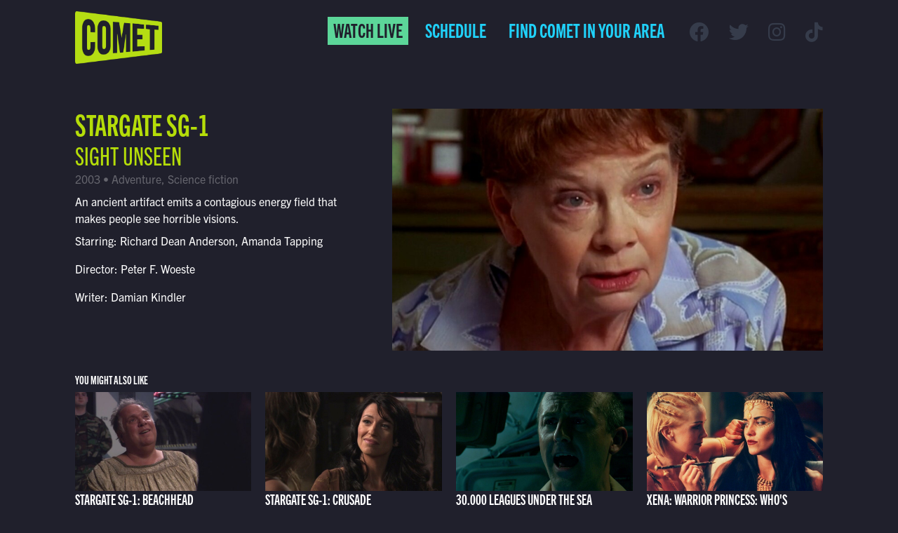

--- FILE ---
content_type: text/html; charset=UTF-8
request_url: https://comettv.com/program/stargate-sg-1-sight-unseen/
body_size: 10251
content:


<!DOCTYPE html>

<html lang="en">

<head>
	<meta charset="utf-8">
    <meta name="viewport" content="width=device-width, initial-scale=1, shrink-to-fit=no, viewport-fit=cover">
	<meta name='robots' content='index, follow, max-image-preview:large, max-snippet:-1, max-video-preview:-1' />

	<!-- This site is optimized with the Yoast SEO plugin v26.5 - https://yoast.com/wordpress/plugins/seo/ -->
	<title>Watch Stargate SG-1 - Sight Unseen on Comet TV</title>
	<link rel="canonical" href="https://comettv.com/program/stargate-sg-1-sight-unseen/" />
	<meta property="og:locale" content="en_US" />
	<meta property="og:type" content="article" />
	<meta property="og:title" content="Watch Stargate SG-1 - Sight Unseen on Comet TV" />
	<meta property="og:url" content="https://comettv.com/program/stargate-sg-1-sight-unseen/" />
	<meta property="og:site_name" content="Comet TV" />
	<meta name="twitter:card" content="summary_large_image" />
	<script type="application/ld+json" class="yoast-schema-graph">{"@context":"https://schema.org","@graph":[{"@type":"WebPage","@id":"https://comettv.com/program/stargate-sg-1-sight-unseen/","url":"https://comettv.com/program/stargate-sg-1-sight-unseen/","name":"Watch Stargate SG-1 - Sight Unseen on Comet TV","isPartOf":{"@id":"https://comettv.com/#website"},"datePublished":"2023-11-06T07:00:13+00:00","breadcrumb":{"@id":"https://comettv.com/program/stargate-sg-1-sight-unseen/#breadcrumb"},"inLanguage":"en-US","potentialAction":[{"@type":"ReadAction","target":["https://comettv.com/program/stargate-sg-1-sight-unseen/"]}]},{"@type":"BreadcrumbList","@id":"https://comettv.com/program/stargate-sg-1-sight-unseen/#breadcrumb","itemListElement":[{"@type":"ListItem","position":1,"name":"Home","item":"https://comettv.com/"},{"@type":"ListItem","position":2,"name":"Stargate SG-1 &#8211; Sight Unseen"}]},{"@type":"WebSite","@id":"https://comettv.com/#website","url":"https://comettv.com/","name":"Comet TV","description":"","publisher":{"@id":"https://comettv.com/#organization"},"potentialAction":[{"@type":"SearchAction","target":{"@type":"EntryPoint","urlTemplate":"https://comettv.com/?s={search_term_string}"},"query-input":{"@type":"PropertyValueSpecification","valueRequired":true,"valueName":"search_term_string"}}],"inLanguage":"en-US"},{"@type":"Organization","@id":"https://comettv.com/#organization","name":"COMET TV","url":"https://comettv.com/","logo":{"@type":"ImageObject","inLanguage":"en-US","@id":"https://comettv.com/#/schema/logo/image/","url":"https://comettv.s3.amazonaws.com/uploads/2021/05/image-2.png","contentUrl":"https://comettv.s3.amazonaws.com/uploads/2021/05/image-2.png","width":1280,"height":720,"caption":"COMET TV"},"image":{"@id":"https://comettv.com/#/schema/logo/image/"}}]}</script>
	<!-- / Yoast SEO plugin. -->


<style id='wp-img-auto-sizes-contain-inline-css' type='text/css'>
img:is([sizes=auto i],[sizes^="auto," i]){contain-intrinsic-size:3000px 1500px}
/*# sourceURL=wp-img-auto-sizes-contain-inline-css */
</style>
<link rel='stylesheet' id='compulse-bootstrap-cdn-css' href='https://stackpath.bootstrapcdn.com/bootstrap/4.3.1/css/bootstrap.min.css?ver=4.3.1' type='text/css' media='all' />
<link rel='stylesheet' id='compulse-bootstrap-child-css' href='https://comettv.com/wp-content/themes/comettv-optimized/style.css?ver=2.0.0' type='text/css' media='all' />
<style id='wp-block-library-inline-css' type='text/css'>
:root{--wp-block-synced-color:#7a00df;--wp-block-synced-color--rgb:122,0,223;--wp-bound-block-color:var(--wp-block-synced-color);--wp-editor-canvas-background:#ddd;--wp-admin-theme-color:#007cba;--wp-admin-theme-color--rgb:0,124,186;--wp-admin-theme-color-darker-10:#006ba1;--wp-admin-theme-color-darker-10--rgb:0,107,160.5;--wp-admin-theme-color-darker-20:#005a87;--wp-admin-theme-color-darker-20--rgb:0,90,135;--wp-admin-border-width-focus:2px}@media (min-resolution:192dpi){:root{--wp-admin-border-width-focus:1.5px}}.wp-element-button{cursor:pointer}:root .has-very-light-gray-background-color{background-color:#eee}:root .has-very-dark-gray-background-color{background-color:#313131}:root .has-very-light-gray-color{color:#eee}:root .has-very-dark-gray-color{color:#313131}:root .has-vivid-green-cyan-to-vivid-cyan-blue-gradient-background{background:linear-gradient(135deg,#00d084,#0693e3)}:root .has-purple-crush-gradient-background{background:linear-gradient(135deg,#34e2e4,#4721fb 50%,#ab1dfe)}:root .has-hazy-dawn-gradient-background{background:linear-gradient(135deg,#faaca8,#dad0ec)}:root .has-subdued-olive-gradient-background{background:linear-gradient(135deg,#fafae1,#67a671)}:root .has-atomic-cream-gradient-background{background:linear-gradient(135deg,#fdd79a,#004a59)}:root .has-nightshade-gradient-background{background:linear-gradient(135deg,#330968,#31cdcf)}:root .has-midnight-gradient-background{background:linear-gradient(135deg,#020381,#2874fc)}:root{--wp--preset--font-size--normal:16px;--wp--preset--font-size--huge:42px}.has-regular-font-size{font-size:1em}.has-larger-font-size{font-size:2.625em}.has-normal-font-size{font-size:var(--wp--preset--font-size--normal)}.has-huge-font-size{font-size:var(--wp--preset--font-size--huge)}.has-text-align-center{text-align:center}.has-text-align-left{text-align:left}.has-text-align-right{text-align:right}.has-fit-text{white-space:nowrap!important}#end-resizable-editor-section{display:none}.aligncenter{clear:both}.items-justified-left{justify-content:flex-start}.items-justified-center{justify-content:center}.items-justified-right{justify-content:flex-end}.items-justified-space-between{justify-content:space-between}.screen-reader-text{border:0;clip-path:inset(50%);height:1px;margin:-1px;overflow:hidden;padding:0;position:absolute;width:1px;word-wrap:normal!important}.screen-reader-text:focus{background-color:#ddd;clip-path:none;color:#444;display:block;font-size:1em;height:auto;left:5px;line-height:normal;padding:15px 23px 14px;text-decoration:none;top:5px;width:auto;z-index:100000}html :where(.has-border-color){border-style:solid}html :where([style*=border-top-color]){border-top-style:solid}html :where([style*=border-right-color]){border-right-style:solid}html :where([style*=border-bottom-color]){border-bottom-style:solid}html :where([style*=border-left-color]){border-left-style:solid}html :where([style*=border-width]){border-style:solid}html :where([style*=border-top-width]){border-top-style:solid}html :where([style*=border-right-width]){border-right-style:solid}html :where([style*=border-bottom-width]){border-bottom-style:solid}html :where([style*=border-left-width]){border-left-style:solid}html :where(img[class*=wp-image-]){height:auto;max-width:100%}:where(figure){margin:0 0 1em}html :where(.is-position-sticky){--wp-admin--admin-bar--position-offset:var(--wp-admin--admin-bar--height,0px)}@media screen and (max-width:600px){html :where(.is-position-sticky){--wp-admin--admin-bar--position-offset:0px}}

/*# sourceURL=wp-block-library-inline-css */
</style><style id='global-styles-inline-css' type='text/css'>
:root{--wp--preset--aspect-ratio--square: 1;--wp--preset--aspect-ratio--4-3: 4/3;--wp--preset--aspect-ratio--3-4: 3/4;--wp--preset--aspect-ratio--3-2: 3/2;--wp--preset--aspect-ratio--2-3: 2/3;--wp--preset--aspect-ratio--16-9: 16/9;--wp--preset--aspect-ratio--9-16: 9/16;--wp--preset--color--black: #000000;--wp--preset--color--cyan-bluish-gray: #abb8c3;--wp--preset--color--white: #ffffff;--wp--preset--color--pale-pink: #f78da7;--wp--preset--color--vivid-red: #cf2e2e;--wp--preset--color--luminous-vivid-orange: #ff6900;--wp--preset--color--luminous-vivid-amber: #fcb900;--wp--preset--color--light-green-cyan: #7bdcb5;--wp--preset--color--vivid-green-cyan: #00d084;--wp--preset--color--pale-cyan-blue: #8ed1fc;--wp--preset--color--vivid-cyan-blue: #0693e3;--wp--preset--color--vivid-purple: #9b51e0;--wp--preset--gradient--vivid-cyan-blue-to-vivid-purple: linear-gradient(135deg,rgb(6,147,227) 0%,rgb(155,81,224) 100%);--wp--preset--gradient--light-green-cyan-to-vivid-green-cyan: linear-gradient(135deg,rgb(122,220,180) 0%,rgb(0,208,130) 100%);--wp--preset--gradient--luminous-vivid-amber-to-luminous-vivid-orange: linear-gradient(135deg,rgb(252,185,0) 0%,rgb(255,105,0) 100%);--wp--preset--gradient--luminous-vivid-orange-to-vivid-red: linear-gradient(135deg,rgb(255,105,0) 0%,rgb(207,46,46) 100%);--wp--preset--gradient--very-light-gray-to-cyan-bluish-gray: linear-gradient(135deg,rgb(238,238,238) 0%,rgb(169,184,195) 100%);--wp--preset--gradient--cool-to-warm-spectrum: linear-gradient(135deg,rgb(74,234,220) 0%,rgb(151,120,209) 20%,rgb(207,42,186) 40%,rgb(238,44,130) 60%,rgb(251,105,98) 80%,rgb(254,248,76) 100%);--wp--preset--gradient--blush-light-purple: linear-gradient(135deg,rgb(255,206,236) 0%,rgb(152,150,240) 100%);--wp--preset--gradient--blush-bordeaux: linear-gradient(135deg,rgb(254,205,165) 0%,rgb(254,45,45) 50%,rgb(107,0,62) 100%);--wp--preset--gradient--luminous-dusk: linear-gradient(135deg,rgb(255,203,112) 0%,rgb(199,81,192) 50%,rgb(65,88,208) 100%);--wp--preset--gradient--pale-ocean: linear-gradient(135deg,rgb(255,245,203) 0%,rgb(182,227,212) 50%,rgb(51,167,181) 100%);--wp--preset--gradient--electric-grass: linear-gradient(135deg,rgb(202,248,128) 0%,rgb(113,206,126) 100%);--wp--preset--gradient--midnight: linear-gradient(135deg,rgb(2,3,129) 0%,rgb(40,116,252) 100%);--wp--preset--font-size--small: 13px;--wp--preset--font-size--medium: 20px;--wp--preset--font-size--large: 36px;--wp--preset--font-size--x-large: 42px;--wp--preset--spacing--20: 0.44rem;--wp--preset--spacing--30: 0.67rem;--wp--preset--spacing--40: 1rem;--wp--preset--spacing--50: 1.5rem;--wp--preset--spacing--60: 2.25rem;--wp--preset--spacing--70: 3.38rem;--wp--preset--spacing--80: 5.06rem;--wp--preset--shadow--natural: 6px 6px 9px rgba(0, 0, 0, 0.2);--wp--preset--shadow--deep: 12px 12px 50px rgba(0, 0, 0, 0.4);--wp--preset--shadow--sharp: 6px 6px 0px rgba(0, 0, 0, 0.2);--wp--preset--shadow--outlined: 6px 6px 0px -3px rgb(255, 255, 255), 6px 6px rgb(0, 0, 0);--wp--preset--shadow--crisp: 6px 6px 0px rgb(0, 0, 0);}:where(.is-layout-flex){gap: 0.5em;}:where(.is-layout-grid){gap: 0.5em;}body .is-layout-flex{display: flex;}.is-layout-flex{flex-wrap: wrap;align-items: center;}.is-layout-flex > :is(*, div){margin: 0;}body .is-layout-grid{display: grid;}.is-layout-grid > :is(*, div){margin: 0;}:where(.wp-block-columns.is-layout-flex){gap: 2em;}:where(.wp-block-columns.is-layout-grid){gap: 2em;}:where(.wp-block-post-template.is-layout-flex){gap: 1.25em;}:where(.wp-block-post-template.is-layout-grid){gap: 1.25em;}.has-black-color{color: var(--wp--preset--color--black) !important;}.has-cyan-bluish-gray-color{color: var(--wp--preset--color--cyan-bluish-gray) !important;}.has-white-color{color: var(--wp--preset--color--white) !important;}.has-pale-pink-color{color: var(--wp--preset--color--pale-pink) !important;}.has-vivid-red-color{color: var(--wp--preset--color--vivid-red) !important;}.has-luminous-vivid-orange-color{color: var(--wp--preset--color--luminous-vivid-orange) !important;}.has-luminous-vivid-amber-color{color: var(--wp--preset--color--luminous-vivid-amber) !important;}.has-light-green-cyan-color{color: var(--wp--preset--color--light-green-cyan) !important;}.has-vivid-green-cyan-color{color: var(--wp--preset--color--vivid-green-cyan) !important;}.has-pale-cyan-blue-color{color: var(--wp--preset--color--pale-cyan-blue) !important;}.has-vivid-cyan-blue-color{color: var(--wp--preset--color--vivid-cyan-blue) !important;}.has-vivid-purple-color{color: var(--wp--preset--color--vivid-purple) !important;}.has-black-background-color{background-color: var(--wp--preset--color--black) !important;}.has-cyan-bluish-gray-background-color{background-color: var(--wp--preset--color--cyan-bluish-gray) !important;}.has-white-background-color{background-color: var(--wp--preset--color--white) !important;}.has-pale-pink-background-color{background-color: var(--wp--preset--color--pale-pink) !important;}.has-vivid-red-background-color{background-color: var(--wp--preset--color--vivid-red) !important;}.has-luminous-vivid-orange-background-color{background-color: var(--wp--preset--color--luminous-vivid-orange) !important;}.has-luminous-vivid-amber-background-color{background-color: var(--wp--preset--color--luminous-vivid-amber) !important;}.has-light-green-cyan-background-color{background-color: var(--wp--preset--color--light-green-cyan) !important;}.has-vivid-green-cyan-background-color{background-color: var(--wp--preset--color--vivid-green-cyan) !important;}.has-pale-cyan-blue-background-color{background-color: var(--wp--preset--color--pale-cyan-blue) !important;}.has-vivid-cyan-blue-background-color{background-color: var(--wp--preset--color--vivid-cyan-blue) !important;}.has-vivid-purple-background-color{background-color: var(--wp--preset--color--vivid-purple) !important;}.has-black-border-color{border-color: var(--wp--preset--color--black) !important;}.has-cyan-bluish-gray-border-color{border-color: var(--wp--preset--color--cyan-bluish-gray) !important;}.has-white-border-color{border-color: var(--wp--preset--color--white) !important;}.has-pale-pink-border-color{border-color: var(--wp--preset--color--pale-pink) !important;}.has-vivid-red-border-color{border-color: var(--wp--preset--color--vivid-red) !important;}.has-luminous-vivid-orange-border-color{border-color: var(--wp--preset--color--luminous-vivid-orange) !important;}.has-luminous-vivid-amber-border-color{border-color: var(--wp--preset--color--luminous-vivid-amber) !important;}.has-light-green-cyan-border-color{border-color: var(--wp--preset--color--light-green-cyan) !important;}.has-vivid-green-cyan-border-color{border-color: var(--wp--preset--color--vivid-green-cyan) !important;}.has-pale-cyan-blue-border-color{border-color: var(--wp--preset--color--pale-cyan-blue) !important;}.has-vivid-cyan-blue-border-color{border-color: var(--wp--preset--color--vivid-cyan-blue) !important;}.has-vivid-purple-border-color{border-color: var(--wp--preset--color--vivid-purple) !important;}.has-vivid-cyan-blue-to-vivid-purple-gradient-background{background: var(--wp--preset--gradient--vivid-cyan-blue-to-vivid-purple) !important;}.has-light-green-cyan-to-vivid-green-cyan-gradient-background{background: var(--wp--preset--gradient--light-green-cyan-to-vivid-green-cyan) !important;}.has-luminous-vivid-amber-to-luminous-vivid-orange-gradient-background{background: var(--wp--preset--gradient--luminous-vivid-amber-to-luminous-vivid-orange) !important;}.has-luminous-vivid-orange-to-vivid-red-gradient-background{background: var(--wp--preset--gradient--luminous-vivid-orange-to-vivid-red) !important;}.has-very-light-gray-to-cyan-bluish-gray-gradient-background{background: var(--wp--preset--gradient--very-light-gray-to-cyan-bluish-gray) !important;}.has-cool-to-warm-spectrum-gradient-background{background: var(--wp--preset--gradient--cool-to-warm-spectrum) !important;}.has-blush-light-purple-gradient-background{background: var(--wp--preset--gradient--blush-light-purple) !important;}.has-blush-bordeaux-gradient-background{background: var(--wp--preset--gradient--blush-bordeaux) !important;}.has-luminous-dusk-gradient-background{background: var(--wp--preset--gradient--luminous-dusk) !important;}.has-pale-ocean-gradient-background{background: var(--wp--preset--gradient--pale-ocean) !important;}.has-electric-grass-gradient-background{background: var(--wp--preset--gradient--electric-grass) !important;}.has-midnight-gradient-background{background: var(--wp--preset--gradient--midnight) !important;}.has-small-font-size{font-size: var(--wp--preset--font-size--small) !important;}.has-medium-font-size{font-size: var(--wp--preset--font-size--medium) !important;}.has-large-font-size{font-size: var(--wp--preset--font-size--large) !important;}.has-x-large-font-size{font-size: var(--wp--preset--font-size--x-large) !important;}
/*# sourceURL=global-styles-inline-css */
</style>

<style id='classic-theme-styles-inline-css' type='text/css'>
/*! This file is auto-generated */
.wp-block-button__link{color:#fff;background-color:#32373c;border-radius:9999px;box-shadow:none;text-decoration:none;padding:calc(.667em + 2px) calc(1.333em + 2px);font-size:1.125em}.wp-block-file__button{background:#32373c;color:#fff;text-decoration:none}
/*# sourceURL=/wp-includes/css/classic-themes.min.css */
</style>
<link rel='stylesheet' id='wp-bootstrap-blocks-styles-css' href='https://comettv.com/wp-content/plugins/wp-bootstrap-blocks/build/style-index.css?ver=5.2.1' type='text/css' media='all' />
<link rel='stylesheet' id='font-awesome-css' href='https://maxcdn.bootstrapcdn.com/font-awesome/4.7.0/css/font-awesome.min.css?ver=6.9' type='text/css' media='all' />
<link rel='stylesheet' id='comet-main-css' href='https://comettv.com/wp-content/themes/comettv-optimized/dist/main.css?ver=6.9' type='text/css' media='all' />
<link rel='stylesheet' id='fontawesome5-css' href='https://cdnjs.cloudflare.com/ajax/libs/font-awesome/5.15.4/css/all.min.css?ver=6.9' type='text/css' media='all' />
<link rel='stylesheet' id='Swiper-css' href='https://cdnjs.cloudflare.com/ajax/libs/Swiper/4.5.0/css/swiper.min.css?ver=6.9' type='text/css' media='all' />
<script type="text/javascript" src="https://comettv.com/wp-includes/js/jquery/jquery.min.js?ver=3.5.1" id="jquery-js"></script>
<meta name="generator" content="WordPress 6.9" />
<link rel='shortlink' href='https://comettv.com/?p=325517' />
<!-- Global site tag (gtag.js) - Google Analytics from corp accounts added here 6-2021 -->
<script async src="https://www.googletagmanager.com/gtag/js?id=UA-67199113-1"></script>
<script>
  window.dataLayer = window.dataLayer || [];
  function gtag(){dataLayer.push(arguments);}
  gtag('js', new Date());

  gtag('config', 'UA-67199113-1');
</script>

<!-- Global site tag (gtag.js) - Google Analytics new GA4 tag added 6-2021 -->
<script async src="https://www.googletagmanager.com/gtag/js?id=G-0672GWXB0X"></script>
<script>
  window.dataLayer = window.dataLayer || [];
  function gtag(){dataLayer.push(arguments);}
  gtag('js', new Date());

  gtag('config', 'G-0672GWXB0X');
</script>

<!-- Google Tag Manager -->
<script>(function(w,d,s,l,i){w[l]=w[l]||[];w[l].push({'gtm.start':
new Date().getTime(),event:'gtm.js'});var f=d.getElementsByTagName(s)[0],
j=d.createElement(s),dl=l!='dataLayer'?'&l='+l:'';j.async=true;j.src=
'https://www.googletagmanager.com/gtm.js?id='+i+dl;f.parentNode.insertBefore(j,f);
})(window,document,'script','dataLayer','GTM-KZVX5MF');</script>
<!-- End Google Tag Manager --><script>document.documentElement.className += " js";</script>
<meta property="og:image" content="https://d17su2xjlj6zyp.cloudfront.net/uploads/2023/11/p2018821_e_h10_ac.jpg" /><meta property="og:image:width" content="960" /><meta property="og:image:height" content="540" /><link rel="icon" href="https://d17su2xjlj6zyp.cloudfront.net/uploads/2021/06/cropped-comet-logo-square-32x32.png" sizes="32x32" />
<link rel="icon" href="https://d17su2xjlj6zyp.cloudfront.net/uploads/2021/06/cropped-comet-logo-square-192x192.png" sizes="192x192" />
<link rel="apple-touch-icon" href="https://d17su2xjlj6zyp.cloudfront.net/uploads/2021/06/cropped-comet-logo-square-180x180.png" />
<meta name="msapplication-TileImage" content="https://d17su2xjlj6zyp.cloudfront.net/uploads/2021/06/cropped-comet-logo-square-270x270.png" />
		<style type="text/css" id="wp-custom-css">
			.home:not(.page-id-181) .main-header-logo {
    position: relative;
    height: auto;
    width: 124px
}

.home:not(.page-id-181) .main-header-logo::before {
    display: none;
}

@media (max-width: 1219.98px) {
	.home:not(.page-id-181) .main-header-logo {
    max-width: none;
	}
}

.navbar .btn a {
	padding-left: .5rem !important;
	padding-right: .5rem !important;
}

.navbar-collapse.collapse {
	display: block !important;
}

.navbar-toggler {
	display: none;
}

.block-hero .swiper-slide .slide-image {
	padding-top: 31.337047vw !important;
}

.formidable-simple-form .frm_opt_container {
	flex-wrap: wrap;
}

@media (max-width: 1219.98px) {
	.main-header-nav .navbar {
			display: block !important;
	}
	
	.main-header-nav .navbar li:not(.btn) {
		display: none;
	}
}

@media (max-width: 991px) {
	.home .main-header-logo {
			position: static;
	}
	
	.home .main-header > .row {
			align-items: center;
	}
	
	.main-header-logo img {
		max-width: 130px;
	}
}

@media (max-width: 500px) {
	.main-header-nav {
		flex-wrap: wrap !important;
	}
	
	.main-header-nav .navbar {
		flex: 100% 0 0 !important;
	}
	
	.main-header-nav .navbar .navbar-nav {
		flex-direction: row !important;
		justify-content: flex-end !important;
	}
}		</style>
		    </head>

<body class="wp-singular comet_program-template-default single single-comet_program postid-325517 wp-embed-responsive wp-theme-compulse-bootstraptheme wp-child-theme-comettv-optimized">
	<!-- Google Tag Manager (noscript) -->
<noscript><iframe src=""https://www.googletagmanager.com/ns.html?id=GTM-KZVX5MF""
height=""0"" width=""0"" style=""display:none;visibility:hidden""></iframe></noscript>
<!-- End Google Tag Manager (noscript) -->	<div class="mobile-overlay"></div>
<div class="nav-panel-wrapper">
  <div class="nav-panel">
    <div class="nav-toggle"><i class="fal fa-times"></i></div>
    <ul class="nav flex-column">
      
<li class="btn btn-secondary menu-item menu-item-type-post_type menu-item-object-page menu-item-7710 nav-link" id="menu-item-7710">
    <a class="nav-link" href="https://comettv.com/watch-live/">
        Watch  Live            </a>

</li>

<li class="schedule-nav-link menu-item menu-item-type-post_type menu-item-object-page menu-item-has-children menu-item-230 nav-link dropdown" id="menu-item-230">
    <a class="nav-link dropdown-toggle" id="navbar-dropdown-230" href="https://comettv.com/schedule/" role="button">
        Schedule            </a>

<div class="dropdown-menu" aria-labelledby="navbar-dropdown-230">

<a class="d-block d-xl-none menu-item menu-item-type-post_type menu-item-object-page menu-item-24545 dropdown-item" href="https://comettv.com/schedule/">
    Full Schedule    </a>

<a class="menu-item menu-item-type-post_type menu-item-object-page menu-item-7707 dropdown-item" href="https://comettv.com/shows/">
    Shows    </a>

</div> <!-- / .dropdown-menu -->

</li>

<li class="menu-item menu-item-type-custom menu-item-object-custom menu-item-1549 nav-link" id="menu-item-1549">
    <a class="nav-link" href="#find-channel">
        Find Comet in Your Area            </a>

</li>
    </ul>
	<ul class="list-inline social-media">
      <li class="list-inline-item">
      <a href="https://www.facebook.com/WatchComet" target="_blank"><i class="fab fa-facebook"></i></a>
    </li>
      <li class="list-inline-item">
      <a href="https://twitter.com/watchcomet" target="_blank"><i class="fab fa-twitter"></i></a>
    </li>
      <li class="list-inline-item">
      <a href="https://www.instagram.com/CometTV/" target="_blank"><i class="fab fa-instagram"></i></a>
    </li>
      <li class="list-inline-item">
      <a href="https://www.tiktok.com/@watchcomet" target="_blank"><i class="fab fa-tiktok"></i></a>
    </li>
  </ul>
  </div>
</div>
	<div class="main-header container-fluid inverse" id="main-header">
		<div class="row">
			<div class="col-2">
				<a href="/" class="main-header-logo"><img class="img-fluid" alt="Comet Logo" src="https://d17su2xjlj6zyp.cloudfront.net/uploads/2021/04/comet-logo.png" srcset="https://d17su2xjlj6zyp.cloudfront.net/uploads/2021/04/comet-logo.png 1624w, https://d17su2xjlj6zyp.cloudfront.net/uploads/2021/04/comet-logo-300x180.png 300w, https://d17su2xjlj6zyp.cloudfront.net/uploads/2021/04/comet-logo-1024x616.png 1024w, https://d17su2xjlj6zyp.cloudfront.net/uploads/2021/04/comet-logo-768x462.png 768w, https://d17su2xjlj6zyp.cloudfront.net/uploads/2021/04/comet-logo-1536x924.png 1536w" sizes="(max-width: 2048px) 100vw, 2048px" loading=lazy ></a>			</div>
			<div class="col">
				<div class="main-header-nav d-flex align-items-center justify-content-end">
											<nav class="navbar navbar-expand-lg navbar-light">
    <button class="navbar-toggler" type="button" data-toggle="collapse" data-target="#navbar-main" aria-controls="navbar-main" aria-expanded="false" aria-label="Toggle navigation">
        <span class="navbar-toggler-icon"></span>
    </button>

    <div class="collapse navbar-collapse" id="navbar-main">
        <ul class="navbar-nav mr-auto">
            
<li class="btn btn-secondary menu-item menu-item-type-post_type menu-item-object-page menu-item-7710 nav-link" id="menu-item-7710">
    <a class="nav-link" href="https://comettv.com/watch-live/">
        Watch  Live            </a>

</li>

<li class="schedule-nav-link menu-item menu-item-type-post_type menu-item-object-page menu-item-has-children menu-item-230 nav-link dropdown" id="menu-item-230">
    <a class="nav-link dropdown-toggle" id="navbar-dropdown-230" href="https://comettv.com/schedule/" role="button">
        Schedule            </a>

<div class="dropdown-menu" aria-labelledby="navbar-dropdown-230">

<a class="d-block d-xl-none menu-item menu-item-type-post_type menu-item-object-page menu-item-24545 dropdown-item" href="https://comettv.com/schedule/">
    Full Schedule    </a>

<a class="menu-item menu-item-type-post_type menu-item-object-page menu-item-7707 dropdown-item" href="https://comettv.com/shows/">
    Shows    </a>

</div> <!-- / .dropdown-menu -->

</li>

<li class="menu-item menu-item-type-custom menu-item-object-custom menu-item-1549 nav-link" id="menu-item-1549">
    <a class="nav-link" href="#find-channel">
        Find Comet in Your Area            </a>

</li>
        </ul>
    </div>
</nav>
						<ul class="list-inline social-media">
      <li class="list-inline-item">
      <a href="https://www.facebook.com/WatchComet" target="_blank"><i class="fab fa-facebook"></i></a>
    </li>
      <li class="list-inline-item">
      <a href="https://twitter.com/watchcomet" target="_blank"><i class="fab fa-twitter"></i></a>
    </li>
      <li class="list-inline-item">
      <a href="https://www.instagram.com/CometTV/" target="_blank"><i class="fab fa-instagram"></i></a>
    </li>
      <li class="list-inline-item">
      <a href="https://www.tiktok.com/@watchcomet" target="_blank"><i class="fab fa-tiktok"></i></a>
    </li>
  </ul>
						<div class="d-flex d-xl-none justify-content-end nav-toggle-wrapper"><a class="nav-toggle"><i class="fal fa-bars"></i></a></div>
				</div>
			</div>
		</div>
	</div>


<div class="acf-block container-fluid single-program">
  <div class="row">
    <div class="col-md-5">
      <h1>
          <a href="https://comettv.com/show/stargate-sg-1/">Stargate SG-1</a><br /><small>Sight Unseen</small>      </h1>


        
        
      <div class="meta-genre">
        2003 • Adventure, Science fiction      </div>

      <div class="description">
        An ancient artifact emits a contagious energy field that makes people see horrible visions.      </div>

        <div class="cast-crew" style="margin-top:.5rem;">
            <p>Starring: Richard Dean Anderson, Amanda Tapping</p><p>Director: Peter F. Woeste</p><p>Writer: Damian Kindler</p>        </div>

    </div>
    <div class="col-md-7">
      <img src="https://d17su2xjlj6zyp.cloudfront.net/uploads/2023/11/p2018821_e_h10_ac.jpg" alt="">
    </div>
  </div>

          <div class="row recommended">
        <h2 class="col-12 h6">You Might Also Like</h2>

                                    <div class="col-6 col-lg-3">
                <a href="https://comettv.com/program/stargate-sg-1-beachhead/">
                    <img src="https://d17su2xjlj6zyp.cloudfront.net/uploads/2023/09/p2018881_e_h10_aa-1.jpg" alt="Stargate SG-1" />
                </a>
                <h3 class="h5 episode-title">
                    Stargate SG-1: Beachhead                </h3>
            </div>
                                    <div class="col-6 col-lg-3">
                <a href="https://comettv.com/program/stargate-sg-1-crusade/">
                    <img src="https://d17su2xjlj6zyp.cloudfront.net/uploads/2023/09/p2018895_e_h10_ac-1.jpg" alt="Stargate SG-1" />
                </a>
                <h3 class="h5 episode-title">
                    Stargate SG-1: Crusade                </h3>
            </div>
                                    <div class="col-6 col-lg-3">
                <a href="https://comettv.com/program/30000-leagues-under-the-sea/">
                    <img src="https://d17su2xjlj6zyp.cloudfront.net/uploads/2023/12/p180792_i_h10_aa.jpg" alt="30,000 Leagues Under the Sea" />
                </a>
                <h3 class="h5 episode-title">
                    30,000 Leagues Under the Sea                </h3>
            </div>
                                    <div class="col-6 col-lg-3">
                <a href="https://comettv.com/program/xena-warrior-princess-whos-gurkhan/">
                    <img src="https://d17su2xjlj6zyp.cloudfront.net/uploads/2025/11/p1811367_e_h10_ad.jpg" alt="Xena: Warrior Princess" />
                </a>
                <h3 class="h5 episode-title">
                    Xena: Warrior Princess: Who's Gurkhan                </h3>
            </div>
                </div>
    
</div>



<div class="acf-block block-location-form container-fluid inline-form" id="find-channel">
      <div class="inner bg-secondary flex-column">
          <div class="d-flex flex-wrap w-100 justify-content-center">
              <h2 class="h1 text-white">Find Comet in your area</h2>
              <form class="form-inline align-content-center text-dark">
                  <div><a href="#" class="btn btn-accent detect-location">Detect Location</a></div>
                  <span> or </span>
                  <input type="text" class="form-control" id="zip" required="required" placeholder="enter zip code">
                  <button type="submit" class="btn btn-primary">Search Zip</button>
              </form>
          </div>
          <div class="modal results-wrapper" role="dialog">
              <div class="modal-dialog" role="document">
                  <div class="modal-content">
                      <div class="modal-header">
                          <div class="modal-title">Channel Finder Results</div>
                          <button type="button" class="close" data-dismiss="modal" aria-label="Close">
                              <span aria-hidden="true">&times;</span>
                          </button>
                      </div>
                      <div class="modal-body">
                          <div class="top-label">Watch Comet TV on:</div>
                          <div class="results-content">

                          </div>
                          <div class="also-available-on">
                              <p>COMET is also available to stream online at <a href="http://comettv.com/watch-live/">CometTV.com/watch-live/</a></p>
                          </div>
                      </div>
                  </div>
              </div>
          </div>
      </div>
</div>
<div class="container-fluid inline-form" id="newsletter">
  <div class="inner bg-light">
      <h2 class="h1 text-primary">Join the COMET mailing list</h2>
      <div style="display:block; text-align:center; flex-grow:1; padding:2rem;">
		  <a href="/sign-up" class="btn btn-primary">Click Here to Subscribe!</a>
	  </div>
  </div>
</div>
<footer>
  <div class="footer-nav">
  <div class="w-100 d-none d-lg-block">
    <nav class="navbar navbar-expand-lg navbar-light">
    <button class="navbar-toggler" type="button" data-toggle="collapse" data-target="#navbar-main" aria-controls="navbar-main" aria-expanded="false" aria-label="Toggle navigation">
        <span class="navbar-toggler-icon"></span>
    </button>

    <div class="collapse navbar-collapse" id="navbar-main">
        <ul class="navbar-nav mr-auto">
            
<li class="menu-item menu-item-type-post_type menu-item-object-page menu-item-1551 nav-link" id="menu-item-1551">
    <a class="nav-link" href="https://comettv.com/about-us/">
        About Us            </a>

</li>

<li class="menu-item menu-item-type-post_type menu-item-object-page menu-item-7716 nav-link" id="menu-item-7716">
    <a class="nav-link" href="https://comettv.com/contact-us/">
        Contact Us            </a>

</li>

<li class="menu-item menu-item-type-custom menu-item-object-custom menu-item-1554 nav-link" id="menu-item-1554">
    <a class="nav-link" href="https://sbgi.net/terms-conditions/">
        Terms &amp; Conditions            </a>

</li>

<li class="menu-item menu-item-type-custom menu-item-object-custom menu-item-7712 nav-link" id="menu-item-7712">
    <a class="nav-link" href="https://sbgi.net/privacy-policy/#cookie-policy">
        Cookie Policy            </a>

</li>

<li class="menu-item menu-item-type-custom menu-item-object-custom menu-item-1555 nav-link" id="menu-item-1555">
    <a class="nav-link" href="https://sbgi.net/privacy-policy/">
        Privacy Policy            </a>

</li>

<li class="menu-item menu-item-type-post_type menu-item-object-page menu-item-7718 nav-link" id="menu-item-7718">
    <a class="nav-link" href="https://comettv.com/advertise-on-comet/">
        Advertise on Comet            </a>

</li>

<li class="menu-item menu-item-type-custom menu-item-object-custom menu-item-1557 nav-link" id="menu-item-1557">
    <a class="nav-link" href="mailto:affiliates@comettv.com">
        Become an Affiliate            </a>

</li>

<li class="menu-item menu-item-type-custom menu-item-object-custom menu-item-7713 nav-link" id="menu-item-7713">
    <a class="nav-link" href="https://sbgi.net/copyright/">
        Copyright Notices            </a>

</li>

<li class="menu-item menu-item-type-post_type menu-item-object-page menu-item-180749 nav-link" id="menu-item-180749">
    <a class="nav-link" href="https://comettv.com/closed-captioning/">
        Closed Captions            </a>

</li>
        </ul>
    </div>
</nav>
  </div>
    <ul class="d-lg-none nav footer-mobile">
      
<li class="menu-item menu-item-type-post_type menu-item-object-page menu-item-1551 nav-link" id="menu-item-1551">
    <a class="nav-link" href="https://comettv.com/about-us/">
        About Us            </a>

</li>

<li class="menu-item menu-item-type-post_type menu-item-object-page menu-item-7716 nav-link" id="menu-item-7716">
    <a class="nav-link" href="https://comettv.com/contact-us/">
        Contact Us            </a>

</li>

<li class="menu-item menu-item-type-custom menu-item-object-custom menu-item-1554 nav-link" id="menu-item-1554">
    <a class="nav-link" href="https://sbgi.net/terms-conditions/">
        Terms &amp; Conditions            </a>

</li>

<li class="menu-item menu-item-type-custom menu-item-object-custom menu-item-7712 nav-link" id="menu-item-7712">
    <a class="nav-link" href="https://sbgi.net/privacy-policy/#cookie-policy">
        Cookie Policy            </a>

</li>

<li class="menu-item menu-item-type-custom menu-item-object-custom menu-item-1555 nav-link" id="menu-item-1555">
    <a class="nav-link" href="https://sbgi.net/privacy-policy/">
        Privacy Policy            </a>

</li>

<li class="menu-item menu-item-type-post_type menu-item-object-page menu-item-7718 nav-link" id="menu-item-7718">
    <a class="nav-link" href="https://comettv.com/advertise-on-comet/">
        Advertise on Comet            </a>

</li>

<li class="menu-item menu-item-type-custom menu-item-object-custom menu-item-1557 nav-link" id="menu-item-1557">
    <a class="nav-link" href="mailto:affiliates@comettv.com">
        Become an Affiliate            </a>

</li>

<li class="menu-item menu-item-type-custom menu-item-object-custom menu-item-7713 nav-link" id="menu-item-7713">
    <a class="nav-link" href="https://sbgi.net/copyright/">
        Copyright Notices            </a>

</li>

<li class="menu-item menu-item-type-post_type menu-item-object-page menu-item-180749 nav-link" id="menu-item-180749">
    <a class="nav-link" href="https://comettv.com/closed-captioning/">
        Closed Captions            </a>

</li>
    </ul>
</div>
  <div class="row justify-content-center seo text-center">
  <div class="col-md-6">
    Comet is THE destination on free TV for true fans of sci-fi and fantasy. We relish everything out-of-this-world and the fans who love it, with some of the most iconic franchises including The X-Files, Stargate SG-1, Buffy The Vampire Slayer, and Grimm, plus fun movie titles that celebrate your sci-fi and fantasy fandom.	  
	<div>
		<a style="color:#566679;" href="#" id="cookie-prefs-link">COOKIE PREFERENCES</a> &bull; <a style="color:#566679;" href="https://sbgi.net/privacy-rights/" target="_blank">DO NOT SELL OR SHARE</a>

		<script>!function(){window.semaphore=window.semaphore||[],window.ketch=function(){window.semaphore.push(arguments)};var e=document.createElement("script");e.type="text/javascript",e.src="https://global.ketchcdn.com/web/v3/config/sbgi/comet/boot.js",e.defer=e.async=!0,document.getElementsByTagName("head")[0].appendChild(e)}();</script>

		<script>
			(function() {
				// Change to the CSS selector of the element that should trigger the Ketch popup.
				let cookiePrefsLinkSelector = '#cookie-prefs-link';

				let cookiePrefsElement = document.querySelector(cookiePrefsLinkSelector);
				if (cookiePrefsElement) {
					cookiePrefsElement.addEventListener('click', e => {
						if ( typeof ketch !== 'undefined' ) {
							ketch('showExperience');
						}
						e.preventDefault();
					});
				}
			})();
		</script>
	  </div>
  </div>
</div>
  <div class="copyright text-center">&copy; 2026 Sinclair, Inc.</div>
</footer>
<script type="speculationrules">
{"prefetch":[{"source":"document","where":{"and":[{"href_matches":"/*"},{"not":{"href_matches":["/wp-*.php","/wp-admin/*","/uploads/*","/wp-content/*","/wp-content/plugins/*","/wp-content/themes/comettv-optimized/*","/wp-content/themes/compulse-bootstrap/theme/*","/*\\?(.+)"]}},{"not":{"selector_matches":"a[rel~=\"nofollow\"]"}},{"not":{"selector_matches":".no-prefetch, .no-prefetch a"}}]},"eagerness":"conservative"}]}
</script>
<script>(function(d){var s = d.createElement("script");s.setAttribute("data-account", "osmDZrPCCr");s.setAttribute("src", "https://cdn.userway.org/widget.js");(d.body || d.head).appendChild(s);})(document)</script><noscript>Please ensure Javascript is enabled for purposes of <a href="https://userway.org">website accessibility</a></noscript>

<!-- <style>
/* Temporary Comet Fest Styles */
@media (min-width:1205px) and (max-width:1495px) {
	.navbar-nav li {
		font-size:23px !important;
		padding: 0 3px !important;
	}
}
</style> -->

<!-- <script
    type="module"
    src="https://agent.d-id.com/v1/index.js"
    data-name="did-agent"
    data-mode="fabio"
    data-client-key="YXV0aDB8NjYxNmU4ZjQ1OTc1YmQ3MDYzMTM5NWM3OnAwMDI4bG5XbFlPNnVITFVIQ3VsSw=="
    data-agent-id="agt_yGOcxY4Q"
    data-monitor="true">
</script> -->	<style>
        section.random-gallery {
            display: flex;
            justify-content: center;
            align-items: center;
            flex-wrap: wrap;
        }

        section.random-gallery .image-wrapper {
            padding: 10px;
            flex: 25% 0 0;
            max-width: 25%;
            opacity: 0;
            animation: image-appear .3s forwards;
        }

        section.random-gallery .image-wrapper:nth-child(2) {
            animation-delay: .2s;
        }

        section.random-gallery .image-wrapper:nth-child(3) {
            animation-delay: .4s;
        }

        section.random-gallery .image-wrapper:nth-child(4) {
            animation-delay: .6s;
        }

        @keyframes image-appear {
            from {
                opacity: 0;
            }

            to {
                opacity: 1;
            }
        }

        @media (max-width: 991px) {
            section.random-gallery .image-wrapper {
                flex: 50% 0 0;
                max-width: 50%;
            }
        }

        @media (max-width: 400px) {
            section.random-gallery .image-wrapper {
                flex: 100% 0 0;
                max-width: 100%;
            }
        }

        section.random-gallery .image-wrapper img {
            aspect-ratio: 1;
            width: 100%;
            max-width: 100%;
            height: auto;
            object-fit: cover;
            object-position: center center;
        }
	</style>
	<script>
        (function() {
            let randomInteger = max => { // Returns an integer from [0, max)
                return Math.floor( Math.random() * max );
            };

            let galleries = document.querySelectorAll( '.random-gallery' );

            galleries.forEach( gallery => {
                let imageString = gallery.dataset.images;
                let count = gallery.dataset.count || 4;

                if ( imageString ) {
                    try {
                        let updateWithRandomImages = function() {
                            let images = JSON.parse( imageString );
                            let chosenImages = [];

                            while ( images.length && chosenImages.length < count ) {
                                let chosenIndex = randomInteger( images.length );
                                let [chosenImage] = images.splice( chosenIndex, 1 );
                                chosenImages.push( chosenImage );
                            }

                            gallery.innerHTML= '';

                            chosenImages.forEach( image => {
                                let imageWrapper = document.createElement( 'div' );
                                imageWrapper.classList.add( 'image-wrapper' );

                                let img = document.createElement( 'img' );
                                img.src = image.image;
                                img.style.objectPosition = image.position;
                                imageWrapper.appendChild( img );

                                gallery.appendChild( imageWrapper );
                            } );
                        };

                        let updateDelay = 5000;
                        setInterval(updateWithRandomImages, updateDelay );
                        updateWithRandomImages();
                    } catch (e) {}
                }
            } );
        })();
	</script>
	<style>

        .main-header-nav .btn.btn-secondary a {
            animation: watch-live-pulse linear 5s infinite;
        }

        @keyframes watch-live-pulse {
            0% {
                background-color: #20d1f9;
            }

            50% {
                background-color: #B5DD09;
            }

            100% {
                background-color: #20d1f9;
            }
        }

	</style>
<script type="text/javascript" src="https://cdnjs.cloudflare.com/ajax/libs/popper.js/2.9.2/umd/popper.min.js?ver=6.9" id="popper-cdn-js-js"></script>
<script type="text/javascript" src="https://stackpath.bootstrapcdn.com/bootstrap/4.3.1/js/bootstrap.min.js?ver=4.3.1" id="compulse-boostrap-cdn-js"></script>
<script type="text/javascript" src="https://comettv.com/wp-content/themes/comettv-optimized/dist/main.js?ver=2.0.4" id="comet-main-js"></script>
<script type="text/javascript" src="https://cdnjs.cloudflare.com/ajax/libs/Swiper/4.5.0/js/swiper.min.js" id="Swiper-js"></script>
</body>

</html>

<!--
Performance optimized by W3 Total Cache. Learn more: https://www.boldgrid.com/w3-total-cache/?utm_source=w3tc&utm_medium=footer_comment&utm_campaign=free_plugin

Page Caching using Disk 

Served from: comettv.com @ 2026-01-20 23:36:48 by W3 Total Cache
-->

--- FILE ---
content_type: text/css
request_url: https://comettv.com/wp-content/themes/comettv-optimized/style.css?ver=2.0.0
body_size: 213
content:
/**
 * Theme Name: Comet (Optimized)
 * Description: Re-write of Comet theme with optimized queries, better template and data caching, and less memory usage.
 * Author: Compulse, Kevin Hall
 * Author URI: https://compulse.com
 * Version: 2.0.0
 * Template: compulse-bootstrap/theme
 */